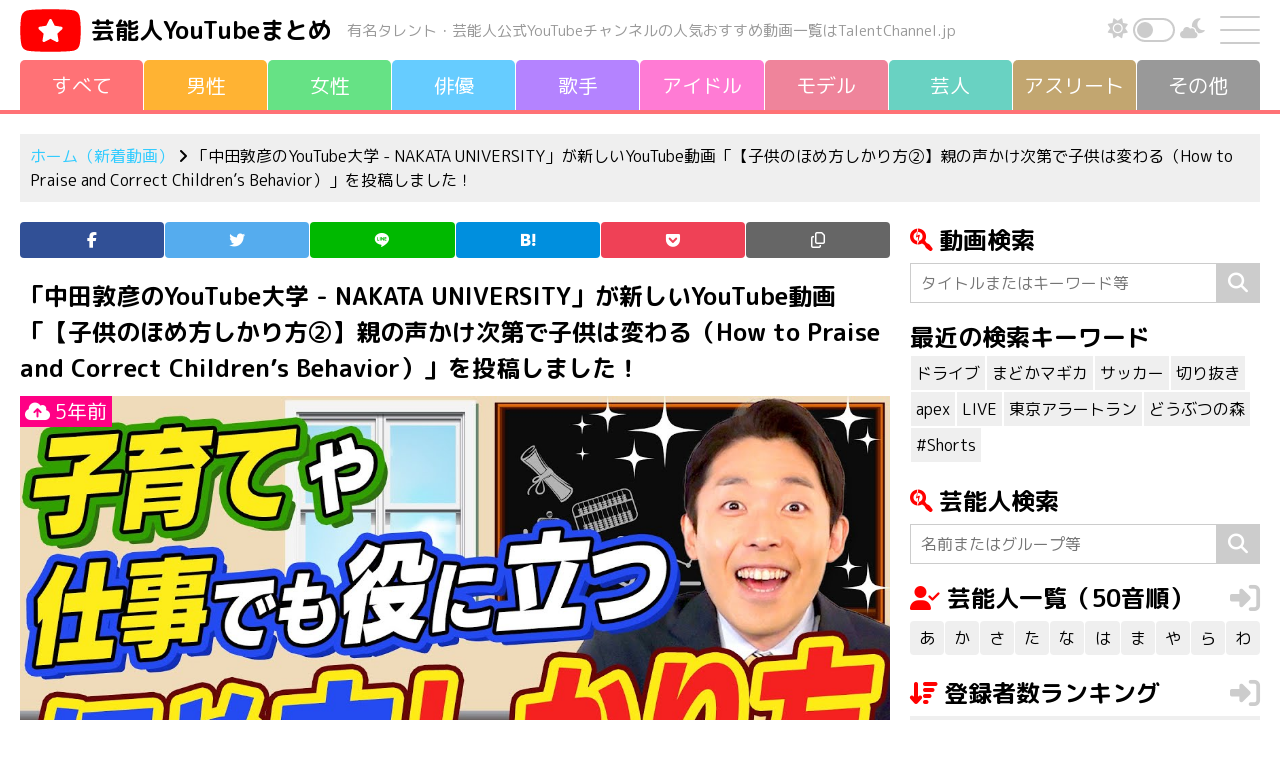

--- FILE ---
content_type: text/html; charset=UTF-8
request_url: https://talentchannel.jp/new/3422
body_size: 13167
content:
<!DOCTYPE html>
<html lang="ja">
<head>
<meta charset="UTF-8" />
<meta name="viewport" content="width=device-width, initial-scale=1, shrink-to-fit=no">
<meta name='robots' content='index, follow, max-image-preview:large, max-snippet:-1, max-video-preview:-1' />
	<style>img:is([sizes="auto" i], [sizes^="auto," i]) { contain-intrinsic-size: 3000px 1500px }</style>
	
	<!-- This site is optimized with the Yoast SEO plugin v26.3 - https://yoast.com/wordpress/plugins/seo/ -->
	<title>【子供のほめ方しかり方②】親の声かけ次第で子供は変わる（How to Praise and Correct Children&#039;s Behavior） | 芸能人YouTubeまとめ</title>
	<meta property="og:locale" content="ja_JP" />
	<meta property="og:type" content="article" />
	<meta property="og:title" content="【子供のほめ方しかり方②】親の声かけ次第で子供は変わる（How to Praise and Correct Children&#039;s Behavior） | 芸能人YouTubeまとめ" />
	<meta property="og:description" content="概要" />
	<meta property="og:url" content="https://talentchannel.jp/new/3422" />
	<meta property="og:site_name" content="芸能人YouTubeまとめ" />
	<meta property="article:modified_time" content="2021-01-14T09:00:13+00:00" />
	<meta property="og:image" content="https://talentchannel.jp/wp-content/uploads/2021/01/stmp20210114060019.jpg" />
	<meta property="og:image:width" content="1280" />
	<meta property="og:image:height" content="720" />
	<meta property="og:image:type" content="image/jpeg" />
	<meta name="twitter:card" content="summary_large_image" />
	<script type="application/ld+json" class="yoast-schema-graph">{"@context":"https://schema.org","@graph":[{"@type":"WebPage","@id":"https://talentchannel.jp/new/3422","url":"https://talentchannel.jp/new/3422","name":"【子供のほめ方しかり方②】親の声かけ次第で子供は変わる（How to Praise and Correct Children's Behavior） | 芸能人YouTubeまとめ","isPartOf":{"@id":"https://talentchannel.jp/#website"},"primaryImageOfPage":{"@id":"https://talentchannel.jp/new/3422#primaryimage"},"image":{"@id":"https://talentchannel.jp/new/3422#primaryimage"},"thumbnailUrl":"https://talentchannel.jp/wp-content/uploads/2021/01/stmp20210114060019.jpg","datePublished":"2021-01-13T10:00:13+00:00","dateModified":"2021-01-14T09:00:13+00:00","breadcrumb":{"@id":"https://talentchannel.jp/new/3422#breadcrumb"},"inLanguage":"ja","potentialAction":[{"@type":"ReadAction","target":["https://talentchannel.jp/new/3422"]}]},{"@type":"ImageObject","inLanguage":"ja","@id":"https://talentchannel.jp/new/3422#primaryimage","url":"https://talentchannel.jp/wp-content/uploads/2021/01/stmp20210114060019.jpg","contentUrl":"https://talentchannel.jp/wp-content/uploads/2021/01/stmp20210114060019.jpg","width":1280,"height":720},{"@type":"BreadcrumbList","@id":"https://talentchannel.jp/new/3422#breadcrumb","itemListElement":[{"@type":"ListItem","position":1,"name":"ホーム","item":"https://talentchannel.jp/"},{"@type":"ListItem","position":2,"name":"新着動画","item":"https://talentchannel.jp/new"},{"@type":"ListItem","position":3,"name":"【子供のほめ方しかり方②】親の声かけ次第で子供は変わる（How to Praise and Correct Children&#8217;s Behavior）"}]},{"@type":"WebSite","@id":"https://talentchannel.jp/#website","url":"https://talentchannel.jp/","name":"芸能人YouTubeまとめ","description":"","publisher":{"@id":"https://talentchannel.jp/#organization"},"potentialAction":[{"@type":"SearchAction","target":{"@type":"EntryPoint","urlTemplate":"https://talentchannel.jp/?s={search_term_string}"},"query-input":{"@type":"PropertyValueSpecification","valueRequired":true,"valueName":"search_term_string"}}],"inLanguage":"ja"},{"@type":"Organization","@id":"https://talentchannel.jp/#organization","name":"芸能人YouTubeまとめ","url":"https://talentchannel.jp/","logo":{"@type":"ImageObject","inLanguage":"ja","@id":"https://talentchannel.jp/#/schema/logo/image/","url":"https://talentchannel.jp/wp-content/uploads/2021/08/ogp-1.png","contentUrl":"https://talentchannel.jp/wp-content/uploads/2021/08/ogp-1.png","width":1200,"height":630,"caption":"芸能人YouTubeまとめ"},"image":{"@id":"https://talentchannel.jp/#/schema/logo/image/"}}]}</script>
	<!-- / Yoast SEO plugin. -->


<style id='classic-theme-styles-inline-css' type='text/css'>
/*! This file is auto-generated */
.wp-block-button__link{color:#fff;background-color:#32373c;border-radius:9999px;box-shadow:none;text-decoration:none;padding:calc(.667em + 2px) calc(1.333em + 2px);font-size:1.125em}.wp-block-file__button{background:#32373c;color:#fff;text-decoration:none}
</style>
<link rel='stylesheet' id='mediaelement-css' href='https://talentchannel.jp/wp-includes/js/mediaelement/mediaelementplayer-legacy.min.css?ver=4.2.17' type='text/css' media='all' />
<link rel='stylesheet' id='wp-mediaelement-css' href='https://talentchannel.jp/wp-includes/js/mediaelement/wp-mediaelement.min.css?ver=6.8.3' type='text/css' media='all' />
<style id='jetpack-sharing-buttons-style-inline-css' type='text/css'>
.jetpack-sharing-buttons__services-list{display:flex;flex-direction:row;flex-wrap:wrap;gap:0;list-style-type:none;margin:5px;padding:0}.jetpack-sharing-buttons__services-list.has-small-icon-size{font-size:12px}.jetpack-sharing-buttons__services-list.has-normal-icon-size{font-size:16px}.jetpack-sharing-buttons__services-list.has-large-icon-size{font-size:24px}.jetpack-sharing-buttons__services-list.has-huge-icon-size{font-size:36px}@media print{.jetpack-sharing-buttons__services-list{display:none!important}}.editor-styles-wrapper .wp-block-jetpack-sharing-buttons{gap:0;padding-inline-start:0}ul.jetpack-sharing-buttons__services-list.has-background{padding:1.25em 2.375em}
</style>
<style id='global-styles-inline-css' type='text/css'>
:root{--wp--preset--aspect-ratio--square: 1;--wp--preset--aspect-ratio--4-3: 4/3;--wp--preset--aspect-ratio--3-4: 3/4;--wp--preset--aspect-ratio--3-2: 3/2;--wp--preset--aspect-ratio--2-3: 2/3;--wp--preset--aspect-ratio--16-9: 16/9;--wp--preset--aspect-ratio--9-16: 9/16;--wp--preset--color--black: #000000;--wp--preset--color--cyan-bluish-gray: #abb8c3;--wp--preset--color--white: #ffffff;--wp--preset--color--pale-pink: #f78da7;--wp--preset--color--vivid-red: #cf2e2e;--wp--preset--color--luminous-vivid-orange: #ff6900;--wp--preset--color--luminous-vivid-amber: #fcb900;--wp--preset--color--light-green-cyan: #7bdcb5;--wp--preset--color--vivid-green-cyan: #00d084;--wp--preset--color--pale-cyan-blue: #8ed1fc;--wp--preset--color--vivid-cyan-blue: #0693e3;--wp--preset--color--vivid-purple: #9b51e0;--wp--preset--gradient--vivid-cyan-blue-to-vivid-purple: linear-gradient(135deg,rgba(6,147,227,1) 0%,rgb(155,81,224) 100%);--wp--preset--gradient--light-green-cyan-to-vivid-green-cyan: linear-gradient(135deg,rgb(122,220,180) 0%,rgb(0,208,130) 100%);--wp--preset--gradient--luminous-vivid-amber-to-luminous-vivid-orange: linear-gradient(135deg,rgba(252,185,0,1) 0%,rgba(255,105,0,1) 100%);--wp--preset--gradient--luminous-vivid-orange-to-vivid-red: linear-gradient(135deg,rgba(255,105,0,1) 0%,rgb(207,46,46) 100%);--wp--preset--gradient--very-light-gray-to-cyan-bluish-gray: linear-gradient(135deg,rgb(238,238,238) 0%,rgb(169,184,195) 100%);--wp--preset--gradient--cool-to-warm-spectrum: linear-gradient(135deg,rgb(74,234,220) 0%,rgb(151,120,209) 20%,rgb(207,42,186) 40%,rgb(238,44,130) 60%,rgb(251,105,98) 80%,rgb(254,248,76) 100%);--wp--preset--gradient--blush-light-purple: linear-gradient(135deg,rgb(255,206,236) 0%,rgb(152,150,240) 100%);--wp--preset--gradient--blush-bordeaux: linear-gradient(135deg,rgb(254,205,165) 0%,rgb(254,45,45) 50%,rgb(107,0,62) 100%);--wp--preset--gradient--luminous-dusk: linear-gradient(135deg,rgb(255,203,112) 0%,rgb(199,81,192) 50%,rgb(65,88,208) 100%);--wp--preset--gradient--pale-ocean: linear-gradient(135deg,rgb(255,245,203) 0%,rgb(182,227,212) 50%,rgb(51,167,181) 100%);--wp--preset--gradient--electric-grass: linear-gradient(135deg,rgb(202,248,128) 0%,rgb(113,206,126) 100%);--wp--preset--gradient--midnight: linear-gradient(135deg,rgb(2,3,129) 0%,rgb(40,116,252) 100%);--wp--preset--font-size--small: 13px;--wp--preset--font-size--medium: 20px;--wp--preset--font-size--large: 36px;--wp--preset--font-size--x-large: 42px;--wp--preset--spacing--20: 0.44rem;--wp--preset--spacing--30: 0.67rem;--wp--preset--spacing--40: 1rem;--wp--preset--spacing--50: 1.5rem;--wp--preset--spacing--60: 2.25rem;--wp--preset--spacing--70: 3.38rem;--wp--preset--spacing--80: 5.06rem;--wp--preset--shadow--natural: 6px 6px 9px rgba(0, 0, 0, 0.2);--wp--preset--shadow--deep: 12px 12px 50px rgba(0, 0, 0, 0.4);--wp--preset--shadow--sharp: 6px 6px 0px rgba(0, 0, 0, 0.2);--wp--preset--shadow--outlined: 6px 6px 0px -3px rgba(255, 255, 255, 1), 6px 6px rgba(0, 0, 0, 1);--wp--preset--shadow--crisp: 6px 6px 0px rgba(0, 0, 0, 1);}:where(.is-layout-flex){gap: 0.5em;}:where(.is-layout-grid){gap: 0.5em;}body .is-layout-flex{display: flex;}.is-layout-flex{flex-wrap: wrap;align-items: center;}.is-layout-flex > :is(*, div){margin: 0;}body .is-layout-grid{display: grid;}.is-layout-grid > :is(*, div){margin: 0;}:where(.wp-block-columns.is-layout-flex){gap: 2em;}:where(.wp-block-columns.is-layout-grid){gap: 2em;}:where(.wp-block-post-template.is-layout-flex){gap: 1.25em;}:where(.wp-block-post-template.is-layout-grid){gap: 1.25em;}.has-black-color{color: var(--wp--preset--color--black) !important;}.has-cyan-bluish-gray-color{color: var(--wp--preset--color--cyan-bluish-gray) !important;}.has-white-color{color: var(--wp--preset--color--white) !important;}.has-pale-pink-color{color: var(--wp--preset--color--pale-pink) !important;}.has-vivid-red-color{color: var(--wp--preset--color--vivid-red) !important;}.has-luminous-vivid-orange-color{color: var(--wp--preset--color--luminous-vivid-orange) !important;}.has-luminous-vivid-amber-color{color: var(--wp--preset--color--luminous-vivid-amber) !important;}.has-light-green-cyan-color{color: var(--wp--preset--color--light-green-cyan) !important;}.has-vivid-green-cyan-color{color: var(--wp--preset--color--vivid-green-cyan) !important;}.has-pale-cyan-blue-color{color: var(--wp--preset--color--pale-cyan-blue) !important;}.has-vivid-cyan-blue-color{color: var(--wp--preset--color--vivid-cyan-blue) !important;}.has-vivid-purple-color{color: var(--wp--preset--color--vivid-purple) !important;}.has-black-background-color{background-color: var(--wp--preset--color--black) !important;}.has-cyan-bluish-gray-background-color{background-color: var(--wp--preset--color--cyan-bluish-gray) !important;}.has-white-background-color{background-color: var(--wp--preset--color--white) !important;}.has-pale-pink-background-color{background-color: var(--wp--preset--color--pale-pink) !important;}.has-vivid-red-background-color{background-color: var(--wp--preset--color--vivid-red) !important;}.has-luminous-vivid-orange-background-color{background-color: var(--wp--preset--color--luminous-vivid-orange) !important;}.has-luminous-vivid-amber-background-color{background-color: var(--wp--preset--color--luminous-vivid-amber) !important;}.has-light-green-cyan-background-color{background-color: var(--wp--preset--color--light-green-cyan) !important;}.has-vivid-green-cyan-background-color{background-color: var(--wp--preset--color--vivid-green-cyan) !important;}.has-pale-cyan-blue-background-color{background-color: var(--wp--preset--color--pale-cyan-blue) !important;}.has-vivid-cyan-blue-background-color{background-color: var(--wp--preset--color--vivid-cyan-blue) !important;}.has-vivid-purple-background-color{background-color: var(--wp--preset--color--vivid-purple) !important;}.has-black-border-color{border-color: var(--wp--preset--color--black) !important;}.has-cyan-bluish-gray-border-color{border-color: var(--wp--preset--color--cyan-bluish-gray) !important;}.has-white-border-color{border-color: var(--wp--preset--color--white) !important;}.has-pale-pink-border-color{border-color: var(--wp--preset--color--pale-pink) !important;}.has-vivid-red-border-color{border-color: var(--wp--preset--color--vivid-red) !important;}.has-luminous-vivid-orange-border-color{border-color: var(--wp--preset--color--luminous-vivid-orange) !important;}.has-luminous-vivid-amber-border-color{border-color: var(--wp--preset--color--luminous-vivid-amber) !important;}.has-light-green-cyan-border-color{border-color: var(--wp--preset--color--light-green-cyan) !important;}.has-vivid-green-cyan-border-color{border-color: var(--wp--preset--color--vivid-green-cyan) !important;}.has-pale-cyan-blue-border-color{border-color: var(--wp--preset--color--pale-cyan-blue) !important;}.has-vivid-cyan-blue-border-color{border-color: var(--wp--preset--color--vivid-cyan-blue) !important;}.has-vivid-purple-border-color{border-color: var(--wp--preset--color--vivid-purple) !important;}.has-vivid-cyan-blue-to-vivid-purple-gradient-background{background: var(--wp--preset--gradient--vivid-cyan-blue-to-vivid-purple) !important;}.has-light-green-cyan-to-vivid-green-cyan-gradient-background{background: var(--wp--preset--gradient--light-green-cyan-to-vivid-green-cyan) !important;}.has-luminous-vivid-amber-to-luminous-vivid-orange-gradient-background{background: var(--wp--preset--gradient--luminous-vivid-amber-to-luminous-vivid-orange) !important;}.has-luminous-vivid-orange-to-vivid-red-gradient-background{background: var(--wp--preset--gradient--luminous-vivid-orange-to-vivid-red) !important;}.has-very-light-gray-to-cyan-bluish-gray-gradient-background{background: var(--wp--preset--gradient--very-light-gray-to-cyan-bluish-gray) !important;}.has-cool-to-warm-spectrum-gradient-background{background: var(--wp--preset--gradient--cool-to-warm-spectrum) !important;}.has-blush-light-purple-gradient-background{background: var(--wp--preset--gradient--blush-light-purple) !important;}.has-blush-bordeaux-gradient-background{background: var(--wp--preset--gradient--blush-bordeaux) !important;}.has-luminous-dusk-gradient-background{background: var(--wp--preset--gradient--luminous-dusk) !important;}.has-pale-ocean-gradient-background{background: var(--wp--preset--gradient--pale-ocean) !important;}.has-electric-grass-gradient-background{background: var(--wp--preset--gradient--electric-grass) !important;}.has-midnight-gradient-background{background: var(--wp--preset--gradient--midnight) !important;}.has-small-font-size{font-size: var(--wp--preset--font-size--small) !important;}.has-medium-font-size{font-size: var(--wp--preset--font-size--medium) !important;}.has-large-font-size{font-size: var(--wp--preset--font-size--large) !important;}.has-x-large-font-size{font-size: var(--wp--preset--font-size--x-large) !important;}
:where(.wp-block-post-template.is-layout-flex){gap: 1.25em;}:where(.wp-block-post-template.is-layout-grid){gap: 1.25em;}
:where(.wp-block-columns.is-layout-flex){gap: 2em;}:where(.wp-block-columns.is-layout-grid){gap: 2em;}
:root :where(.wp-block-pullquote){font-size: 1.5em;line-height: 1.6;}
</style>
<link rel='stylesheet' id='contact-form-7-css' href='https://talentchannel.jp/wp-content/plugins/contact-form-7/includes/css/styles.css?ver=6.1.3' type='text/css' media='all' />
<link rel='stylesheet' id='blankslate-style-css' href='https://talentchannel.jp/wp-content/themes/talentchannel/style.css?ver=6.8.3' type='text/css' media='all' />
<meta property="og:title" content="【子供のほめ方しかり方②】親の声かけ次第で子供は変わる（How to Praise and Correct Children&#039;s Behavior）" />
<meta property="og:description" content="" />
<meta property="og:type" content="article" />
<meta property="og:url" content="https://talentchannel.jp/new/3422" />
<meta property="og:image" content="https://talentchannel.jp/wp-content/uploads/2021/01/stmp20210114060019-300x169.jpg" />
<meta property="og:image:width" content="300" />
<meta property="og:image:height" content="169" />
<meta property="og:image:alt" content="" />
<meta property="og:site_name" content="芸能人YouTubeまとめ" />
<meta name="twitter:card" content="summary" />
<meta name="twitter:site" content="@talencha" />
	<style>img#wpstats{display:none}</style>
		<link rel="llms-sitemap" href="https://talentchannel.jp/llms.txt" />
<link rel="icon" href="https://talentchannel.jp/wp-content/uploads/2021/08/cropped-icon-1-32x32.png" sizes="32x32" />
<link rel="icon" href="https://talentchannel.jp/wp-content/uploads/2021/08/cropped-icon-1-192x192.png" sizes="192x192" />
<link rel="apple-touch-icon" href="https://talentchannel.jp/wp-content/uploads/2021/08/cropped-icon-1-180x180.png" />
<meta name="msapplication-TileImage" content="https://talentchannel.jp/wp-content/uploads/2021/08/cropped-icon-1-270x270.png" />
<meta name="keywords" content="中田敦彦（オリエンタルラジオ）, 芸人, YouTube, 親着, 動画, 芸能人, タレント">
<meta name="apple-mobile-web-app-title" content="TalentChannel">
<link rel="canonical" href="https://talentchannel.jp/new/3422" />
<link rel="amphtml" href="https://talentchannel.jp/new/3422?amp=1" />
<link rel="stylesheet" href="https://cdn.jsdelivr.net/npm/bootstrap@4.6.0/dist/css/bootstrap.min.css" integrity="sha384-B0vP5xmATw1+K9KRQjQERJvTumQW0nPEzvF6L/Z6nronJ3oUOFUFpCjEUQouq2+l" crossorigin="anonymous">
<link rel="stylesheet" href="https://talentchannel.jp/wp-content/themes/talentchannel/css/style.css?20260121-091446">
<link rel="preconnect" href="https://fonts.gstatic.com">
<link href="https://fonts.googleapis.com/css2?family=M+PLUS+Rounded+1c:wght@400;700&display=swap" rel="stylesheet">
<script src="https://kit.fontawesome.com/f3a049c324.js" crossorigin="anonymous"></script>
<link rel="preload" as="font" type="font/woff" href="https://talentchannel.jp/wp-content/themes/talentchannel/fonts/icomoon.ttf" crossorigin>
<script async src="https://www.googletagmanager.com/gtag/js?id=UA-186721643-1"></script><script>window.dataLayer = window.dataLayer || []; function gtag(){dataLayer.push(arguments);} gtag('js', new Date()); gtag('config', 'UA-186721643-1');</script>
<script type="text/javascript" src="https://spdeliver.i-mobile.co.jp/script/adsnativepc.js?20101001"></script>
<script type="text/javascript">IMobile.Native.PC.showAds({pid: "74735",asid: "1732067"});</script>
</head>
<body class="wp-singular new-template-default single single-new postid-3422 wp-theme-talentchannel">
<!--[if lt IE 9]>
<p class="browserupgrade">You are using an <strong>outdated</strong> browser. Please <a href="https://browsehappy.com/">upgrade your browser</a> to improve your experience.</p>
<![endif]-->
<div id="container">
<div id="wrapperV">
<header>
<div class="header">
<div class="header-left">
<img src="https://talentchannel.jp/wp-content/themes/talentchannel/img/logo.svg" class="logo" alt="">
<p class="site-name"><a href="https://talentchannel.jp" title="芸能人YouTubeまとめ" rel="home">芸能人<br class="inline-280">YouTubeまとめ</a></p><p class="site-name-sub">有名タレント・芸能人公式YouTubeチャンネルの<br class="inline-1000">人気おすすめ動画一覧はTalentChannel.jp</p>
</div><!-- header-left -->
<div class="header-right">
<div class="darkBtn">
<p><i class="fas fa-sun"></i></p>
<div class="switchArea">
<input type="checkbox" id="btn-mode" name="check">
<label for="btn-mode"><span></span></label>
<div id="swImg"></div>
</div>
<p><i class="fas fa-cloud-moon"></i></p>
</div>
<div id="drawer">
<input id="drawer-checkbox" type="checkbox">
<label id="drawer-icon" for="drawer-checkbox"><span></span></label>
<label id="drawer-close" for="drawer-checkbox"></label>
<div id="drawer-content">
<nav class="drawer">
<ul class="margin-bottom-20">
<li><a href="https://talentchannel.jp" title="新着動画（すべて）" rel="home">新着動画（すべて）</a>
<ul>
<li><a href="https://talentchannel.jp/new/gender/male/" title="男性">男性</a></li>
<li><a href="https://talentchannel.jp/new/gender/female/" title="女性">女性</a></li>
<li><a href="https://talentchannel.jp/new/talent/actor/" title="俳優">俳優</a></li>
<li><a href="https://talentchannel.jp/new/talent/musician/" title="歌手">歌手</a></li>
<li><a href="https://talentchannel.jp/new/talent/idol/" title="アイドル">アイドル</a></li>
<li><a href="https://talentchannel.jp/new/talent/model/" title="モデル">モデル</a></li>
<li><a href="https://talentchannel.jp/new/talent/comedian/" title="芸人">芸人</a></li>
<li><a href="https://talentchannel.jp/new/talent/athlete/" title="アスリート">アスリート</a></li>
<li><a href="https://talentchannel.jp/new/talent/other/" title="その他">その他</a></li>
</ul>
</li>
<li><a href="https://talentchannel.jp/akasatana/" title="芸能人一覧（50音順）">芸能人一覧（50音順）</a>
<ul>
<li><a href="https://talentchannel.jp/akasatana/a/" title="あ行">あ</a></li>
<li><a href="https://talentchannel.jp/akasatana/ka/" title="か行">か</a></li>
<li><a href="https://talentchannel.jp/akasatana/sa/" title="さ行">さ</a></li>
<li><a href="https://talentchannel.jp/akasatana/ta/" title="た行">た</a></li>
<li><a href="https://talentchannel.jp/akasatana/na/" title="な行">な</a></li>
<li><a href="https://talentchannel.jp/akasatana/ha/" title="は行">は</a></li>
<li><a href="https://talentchannel.jp/akasatana/ma/" title="ま行">ま</a></li>
<li><a href="https://talentchannel.jp/akasatana/ya/" title="や行">や</a></li>
<li><a href="https://talentchannel.jp/akasatana/ra/" title="ら行">ら</a></li>
<li><a href="https://talentchannel.jp/akasatana/wa/" title="わ行">わ</a></li>
</ul>
</li>
<li><a href="https://talentchannel.jp/ranking/" title="登録者数ランキング一覧">登録者数ランキング一覧</a>
<ul>
<li><a href="https://talentchannel.jp/ranking?sort=increase" title="上昇率順一覧">上昇率順一覧</a></li>
<li><a href="https://talentchannel.jp/ranking?sort=launch" title="公開日順一覧">公開日順一覧</a></li>
</ul>
</li>
<li><a href="https://talentchannel.jp/youtube/" title="YouTube動画情報一覧">YouTube動画情報一覧</a></li>
<li><a href="https://talentchannel.jp/privacy/" title="プライバシーポリシー">プライバシーポリシー</a></li>
<li><a href="https://talentchannel.jp/contact/" title="お問い合わせ">お問い合わせ</a></li>
</ul>
<label for="drawer-checkbox" class="drawer-btn">閉じる</label>
</nav>
</div>
</div><!-- drawer -->
</div><!-- header-right -->
</div><!-- header -->
<div id="navigation">
<nav><ul><li><a href="https://talentchannel.jp" title="すべて" rel="home"><span>すべて</span></a></li><li><a href="https://talentchannel.jp/new/gender/male/" title="男性"><span>男性</span></a></li><li><a href="https://talentchannel.jp/new/gender/female/" title="女性"><span>女性</span></a></li><li><a href="https://talentchannel.jp/new/talent/actor/" title="俳優"><span>俳優</span></a></li><li><a href="https://talentchannel.jp/new/talent/musician/" title="歌手"><span>歌手</span></a></li><li><a href="https://talentchannel.jp/new/talent/idol/" title="アイドル"><span>アイドル</span></a></li><li><a href="https://talentchannel.jp/new/talent/model/" title="モデル"><span>モデル</span></a></li><li><a href="https://talentchannel.jp/new/talent/comedian/" title="芸人"><span>芸人</span></a></li><li><a href="https://talentchannel.jp/new/talent/athlete/" title="アスリート"><span>アスリ<span>ー</span>ト</span></a></li><li><a href="https://talentchannel.jp/new/talent/other/" title="その他"><span>その他</span></a></li></ul></nav></div><!-- navigation -->
</header><div class="line-color bg-ff7276"></div>

<aside id="headbar" class="width1200">
<div class="bread-crumb">
<p><a href="https://talentchannel.jp" title="ホーム（新着動画）" rel="home">ホーム（新着動画）</a>&nbsp;<i class="fa fa-angle-right"></i>&nbsp;「中田敦彦のYouTube大学 - NAKATA UNIVERSITY」が新しいYouTube動画「【子供のほめ方しかり方②】親の声かけ次第で子供は変わる（How to Praise and Correct Children&#8217;s Behavior）」を投稿しました！</p>
</div><!-- bread-crumb --></aside><!-- headbar -->


<div id="wrapperH" class="clearfix">
<main id="content">
<aside>
<ul class="icon"><li class="icon-facebook"><a href="//www.facebook.com/sharer.php?src=bm&u=https%3A%2F%2Ftalentchannel.jp%2Fnew%2F3422&t=%E3%80%90%E5%AD%90%E4%BE%9B%E3%81%AE%E3%81%BB%E3%82%81%E6%96%B9%E3%81%97%E3%81%8B%E3%82%8A%E6%96%B9%E2%91%A1%E3%80%91%E8%A6%AA%E3%81%AE%E5%A3%B0%E3%81%8B%E3%81%91%E6%AC%A1%E7%AC%AC%E3%81%A7%E5%AD%90%E4%BE%9B%E3%81%AF%E5%A4%89%E3%82%8F%E3%82%8B%EF%BC%88How+to+Praise+and+Correct+Children%26%238217%3Bs+Behavior%EF%BC%89｜芸能人YouTubeまとめ" onclick="javascript:window.open(this.href, '', 'menubar=no,toolbar=no,resizable=yes,scrollbars=yes,height=300,width=600');return false;" rel="noopener noreferrer" title="Facebook"><span></span></a></li><li class="icon-twitter"><a href="//twitter.com/intent/tweet?url=https%3A%2F%2Ftalentchannel.jp%2Fnew%2F3422&text=%E3%80%90%E5%AD%90%E4%BE%9B%E3%81%AE%E3%81%BB%E3%82%81%E6%96%B9%E3%81%97%E3%81%8B%E3%82%8A%E6%96%B9%E2%91%A1%E3%80%91%E8%A6%AA%E3%81%AE%E5%A3%B0%E3%81%8B%E3%81%91%E6%AC%A1%E7%AC%AC%E3%81%A7%E5%AD%90%E4%BE%9B%E3%81%AF%E5%A4%89%E3%82%8F%E3%82%8B%EF%BC%88How+to+Praise+and+Correct+Children%26%238217%3Bs+Behavior%EF%BC%89｜芸能人YouTubeまとめ&tw_p=tweetbutton" onclick="javascript:window.open(this.href, '', 'menubar=no,toolbar=no,resizable=yes,scrollbars=yes,height=300,width=600');return false;" rel="noopener noreferrer" title="Twitter"><span></span></a></li><li class="icon-line"><a href="//social-plugins.line.me/lineit/share?url=https%3A%2F%2Ftalentchannel.jp%2Fnew%2F3422" onclick="javascript:window.open(this.href, '', 'menubar=no,toolbar=no,resizable=yes,scrollbars=yes,height=600,width=500');return false;" rel="noopener noreferrer" title="Line"><span></span></a></li><li class="icon-hatena"><a href="//b.hatena.ne.jp/entry/https%3A%2F%2Ftalentchannel.jp%2Fnew%2F3422" onclick="javascript:window.open(this.href, '', 'menubar=no,toolbar=no,resizable=yes,scrollbars=yes,height=400,width=510');return false;" rel="noopener noreferrer" title="はてなブックマーク"><span></span></a></li><li class="icon-pocket"><a href="//getpocket.com/edit?url=https%3A%2F%2Ftalentchannel.jp%2Fnew%2F3422" onclick="javascript:window.open(this.href, '', 'menubar=no,toolbar=no,resizable=yes,scrollbars=yes,height=600,width=500');return false;" rel="noopener noreferrer" title="Pocket"><span></span></a></li><li class="icon-copy"><a onclick="clipURL()" title="URLをコピー"><span></span></a></li></ul>
</aside><article>
<section>
<div class="stream-article">
<h1 class="margin-bottom-10">「中田敦彦のYouTube大学 - NAKATA UNIVERSITY」が新しいYouTube動画「【子供のほめ方しかり方②】親の声かけ次第で子供は変わる（How to Praise and Correct Children&#8217;s Behavior）」を投稿しました！</h1>
<div class="stream-youtube-img">
<img width="1280" height="720" src="https://talentchannel.jp/wp-content/uploads/2021/01/stmp20210114060019.jpg" class="attachment-full size-full wp-post-image" alt="【子供のほめ方しかり方②】親の声かけ次第で子供は変わる（How to Praise and Correct Children&#8217;s Behavior）" decoding="async" fetchpriority="high" srcset="https://talentchannel.jp/wp-content/uploads/2021/01/stmp20210114060019.jpg 1280w, https://talentchannel.jp/wp-content/uploads/2021/01/stmp20210114060019-300x169.jpg 300w, https://talentchannel.jp/wp-content/uploads/2021/01/stmp20210114060019-1024x576.jpg 1024w" sizes="(max-width: 1280px) 100vw, 1280px" /><time datetime="2021-01-13T10:00:13+09:00"><i class="fas fa-cloud-upload-alt"></i>&nbsp;5年前</time>
</div><!-- stream-youtube-img -->
<p class="margin-bottom-20"><a href="/ranking/76">中田敦彦（オリエンタルラジオ）</a>の運営するYouTubeチャンネル「中田敦彦のYouTube大学 - NAKATA UNIVERSITY」が新しい動画「【子供のほめ方しかり方②】親の声かけ次第で子供は変わる（How to Praise and Correct Children&#8217;s Behavior）」を投稿しました！</p>
<p>「中田敦彦のYouTube大学 - NAKATA UNIVERSITY」はチャンネル登録者数 3,410,000人の人気YouTubeチャンネル。</p><p class="margin-bottom-10"><i class="fas fa-sort-amount-up"></i>&nbsp;芸能人YouTubeチャンネル<a href="https://talentchannel.jp/ranking/" title="登録者数ランキング">登録者数ランキング</a>第1位です。</p>

<ul class="list-dot margin-bottom-30">
<li><a href="/ranking/" title="登録者数ランキング一覧">登録者数ランキング一覧</a></li>
<li><a href="/ranking?sort=increase" title="上昇率順一覧">上昇率順一覧</a></li>
<li><a href="/ranking?sort=launch" title="公開日順一覧">公開日順一覧</a></li>
</ul>

<h2>【子供のほめ方しかり方②】親の声かけ次第で子供は変わる（How to Praise and Correct Children&#8217;s Behavior）</h2>
<p class="margin-bottom-10">
<i class="fab fa-youtube"></i>&nbsp;中田敦彦のYouTube大学 - NAKATA UNIVERSITY&nbsp;&nbsp;<i class="fas fa-user-check"></i>&nbsp;中田敦彦（オリエンタルラジオ）&nbsp;&nbsp;<i class="fas fa-tags"></i> 
</p>

<div class="articleVideo">
<iframe width="560" height="315" src="https://www.youtube.com/embed/kXDkGWszDGc" frameborder="0" allow="accelerometer; autoplay; clipboard-write; encrypted-media; gyroscope; picture-in-picture" allowfullscreen></iframe>
</div>
   
<p>毎日更新しています！<br>日付別に投稿された有名タレント・芸能人公式YouTubeチャンネルのオススメ新着動画の一覧はYouTube動画情報の記事をチェックしてください。</p>
<p class="margin-bottom-30"><a href="https://talentchannel.jp/youtube/" title="YouTube動画情報はこちら！">YouTube動画情報はこちらをチェック！&nbsp;<i class="fas fa-sign-in-alt"></i></a></p>

<p class="margin-bottom-30">出典：<a href="https://www.youtube.com/channel/UCFo4kqllbcQ4nV83WCyraiw" title="中田敦彦のYouTube大学 - NAKATA UNIVERSITY" rel="noopener noreferrer" target="_blank"><cite>中田敦彦のYouTube大学 - NAKATA UNIVERSITY</cite> <i class="fas fa-external-link-alt"></i></a></p>
</div><!-- stream- article -->
</section>
</article>

<div class="uz-talentchannel_pc uz-ny margin-bottom-30"></div>
<script async type="text/javascript" src="https://speee-ad.akamaized.net/tag/talentchannel_pc/js/outer-frame.min.js" charset="utf-8"></script>

<p class="text-center margin-bottom-10">＼この記事が気に入ったらシェア！／</p>
<aside>
<ul class="icon"><li class="icon-facebook"><a href="//www.facebook.com/sharer.php?src=bm&u=https%3A%2F%2Ftalentchannel.jp%2Fnew%2F3422&t=%E3%80%90%E5%AD%90%E4%BE%9B%E3%81%AE%E3%81%BB%E3%82%81%E6%96%B9%E3%81%97%E3%81%8B%E3%82%8A%E6%96%B9%E2%91%A1%E3%80%91%E8%A6%AA%E3%81%AE%E5%A3%B0%E3%81%8B%E3%81%91%E6%AC%A1%E7%AC%AC%E3%81%A7%E5%AD%90%E4%BE%9B%E3%81%AF%E5%A4%89%E3%82%8F%E3%82%8B%EF%BC%88How+to+Praise+and+Correct+Children%26%238217%3Bs+Behavior%EF%BC%89｜芸能人YouTubeまとめ" onclick="javascript:window.open(this.href, '', 'menubar=no,toolbar=no,resizable=yes,scrollbars=yes,height=300,width=600');return false;" rel="noopener noreferrer" title="Facebook"><span></span></a></li><li class="icon-twitter"><a href="//twitter.com/intent/tweet?url=https%3A%2F%2Ftalentchannel.jp%2Fnew%2F3422&text=%E3%80%90%E5%AD%90%E4%BE%9B%E3%81%AE%E3%81%BB%E3%82%81%E6%96%B9%E3%81%97%E3%81%8B%E3%82%8A%E6%96%B9%E2%91%A1%E3%80%91%E8%A6%AA%E3%81%AE%E5%A3%B0%E3%81%8B%E3%81%91%E6%AC%A1%E7%AC%AC%E3%81%A7%E5%AD%90%E4%BE%9B%E3%81%AF%E5%A4%89%E3%82%8F%E3%82%8B%EF%BC%88How+to+Praise+and+Correct+Children%26%238217%3Bs+Behavior%EF%BC%89｜芸能人YouTubeまとめ&tw_p=tweetbutton" onclick="javascript:window.open(this.href, '', 'menubar=no,toolbar=no,resizable=yes,scrollbars=yes,height=300,width=600');return false;" rel="noopener noreferrer" title="Twitter"><span></span></a></li><li class="icon-line"><a href="//social-plugins.line.me/lineit/share?url=https%3A%2F%2Ftalentchannel.jp%2Fnew%2F3422" onclick="javascript:window.open(this.href, '', 'menubar=no,toolbar=no,resizable=yes,scrollbars=yes,height=600,width=500');return false;" rel="noopener noreferrer" title="Line"><span></span></a></li><li class="icon-hatena"><a href="//b.hatena.ne.jp/entry/https%3A%2F%2Ftalentchannel.jp%2Fnew%2F3422" onclick="javascript:window.open(this.href, '', 'menubar=no,toolbar=no,resizable=yes,scrollbars=yes,height=400,width=510');return false;" rel="noopener noreferrer" title="はてなブックマーク"><span></span></a></li><li class="icon-pocket"><a href="//getpocket.com/edit?url=https%3A%2F%2Ftalentchannel.jp%2Fnew%2F3422" onclick="javascript:window.open(this.href, '', 'menubar=no,toolbar=no,resizable=yes,scrollbars=yes,height=600,width=500');return false;" rel="noopener noreferrer" title="Pocket"><span></span></a></li><li class="icon-copy"><a onclick="clipURL()" title="URLをコピー"><span></span></a></li></ul>
</aside><nav id="nav-below">
<div class="post clearfix">

<a href="https://talentchannel.jp/new/3237" rel="prev" title="【アナタが雑誌の表紙を決めて下さい&#x2665;︎】うん、ほんとに決めて。笑">
<div class="post-prev">
<div class="post-prev-thum">
<img width="300" height="169" src="https://talentchannel.jp/wp-content/uploads/2021/01/stmp20210114030006-300x169.jpg" class="attachment-medium size-medium wp-post-image" alt="" decoding="async" loading="lazy" srcset="https://talentchannel.jp/wp-content/uploads/2021/01/stmp20210114030006-300x169.jpg 300w, https://talentchannel.jp/wp-content/uploads/2021/01/stmp20210114030006-1024x576.jpg 1024w, https://talentchannel.jp/wp-content/uploads/2021/01/stmp20210114030006.jpg 1280w" sizes="auto, (max-width: 300px) 100vw, 300px" /></div><!-- post-thum -->
<div class="post-info">
<p>【アナタが雑誌の表紙を決めて下さい&#x2665;︎】うん、ほんとに決めて。笑</p>
</div><!-- post-info -->
<p class="post-TR"><i class="fas fa-arrow-circle-right"></i></p>
</div><!-- post-prev -->
</a>

<a href="https://talentchannel.jp/new/3247" rel="next" title="【緊急】元事務所から名指しでプレスリリースを出されたので動画を撮りました">
<div class="post-next">
<div class="post-next-thum">
<img width="300" height="169" src="https://talentchannel.jp/wp-content/uploads/2021/01/stmp20210114030130-300x169.jpg" class="attachment-medium size-medium wp-post-image" alt="" decoding="async" loading="lazy" srcset="https://talentchannel.jp/wp-content/uploads/2021/01/stmp20210114030130-300x169.jpg 300w, https://talentchannel.jp/wp-content/uploads/2021/01/stmp20210114030130-1024x576.jpg 1024w, https://talentchannel.jp/wp-content/uploads/2021/01/stmp20210114030130.jpg 1280w" sizes="auto, (max-width: 300px) 100vw, 300px" /></div><!-- post-thum -->
<div class="post-info">
<p>【緊急】元事務所から名指しでプレスリリースを出されたので動画を撮りました</p>
</div><!-- post-info -->
<p class="post-TL"><i class="fas fa-arrow-circle-left"></i></p>
</div><!-- post-next -->
</a>

</div><!-- post -->
</nav>
</main>
<aside id="sidebar">
<div class="searched margin-bottom-20">
<div class="searched-title">
<h3>動画検索</h3>
</div><!-- searched-title -->
<form method="get" class="search-form" action="https://talentchannel.jp/">
<input type="search" placeholder="タイトルまたはキーワード等" name="s" class="search-form-field" value="" />
<input type="hidden" name="post_type" value="new">
<input type="submit" value="&#xf002;" alt="検索" title="検索" class="search-form-submit">
</form>
<h2>最近の検索キーワード</h2>
<ul>
<li><a href="/?s=ドライブ&post_type=new" title="ドライブ">ドライブ</a></li><li><a href="/?s=まどかマギカ&post_type=new" title="まどかマギカ">まどかマギカ</a></li><li><a href="/?s=サッカー&post_type=new" title="サッカー">サッカー</a></li><li><a href="/?s=切り抜き&post_type=new" title="切り抜き">切り抜き</a></li><li><a href="/?s=apex&post_type=new" title="apex">apex</a></li><li><a href="/?s=LIVE&post_type=new" title="LIVE">LIVE</a></li><li><a href="/?s=東京アラートラン&post_type=new" title="東京アラートラン">東京アラートラン</a></li><li><a href="/?s=どうぶつの森&post_type=new" title="どうぶつの森">どうぶつの森</a></li><li class="shorts"><a href="https://talentchannel.jp?s=%23Shorts&post_type=new" title="#Shorts">#Shorts</a></li>
</ul>
</div><!-- searched -->
<div class="searched-title" id="talent-search">
<h3>芸能人検索</h3>
</div><!-- searched-title -->
<form method="get" class="search-form" action="https://talentchannel.jp/">
<input type="search" placeholder="名前またはグループ等" name="s" class="search-form-field" value="" />
<input type="hidden" name="post_type" value="ranking">
<input type="submit" value="&#xf002;" alt="検索" title="検索" class="search-form-submit">
</form>
<div class="talent margin-bottom-20">
<div class="talent-title">
<a href="https://talentchannel.jp/akasatana/" title="芸能人一覧（50音順）"><h3>芸能人一覧（50音順）</h3><i class="fas fa-sign-in-alt"></i></a>
</div><!-- talent-title -->
<nav class="akasatana"><ul><li><a href="https://talentchannel.jp/akasatana/a/" title="あ行" ><span>あ</span></a></li><li><a href="https://talentchannel.jp/akasatana/ka/" title="か行" ><span>か</span></a></li><li><a href="https://talentchannel.jp/akasatana/sa/" title="さ行" ><span>さ</span></a></li><li><a href="https://talentchannel.jp/akasatana/ta/" title="た行" ><span>た</span></a></li><li><a href="https://talentchannel.jp/akasatana/na/" title="な行" ><span>な</span></a></li><li><a href="https://talentchannel.jp/akasatana/ha/" title="は行" ><span>は</span></a></li><li><a href="https://talentchannel.jp/akasatana/ma/" title="ま行" ><span>ま</span></a></li><li><a href="https://talentchannel.jp/akasatana/ya/" title="や行" ><span>や</span></a></li><li><a href="https://talentchannel.jp/akasatana/ra/" title="ら行" ><span>ら</span></a></li><li><a href="https://talentchannel.jp/akasatana/wa/" title="わ行" ><span>わ</span></a></li></ul></nav></div><!-- talent -->
<div class="ranking margin-bottom-20">
<div class="ranking-title">
<a href="https://talentchannel.jp/ranking/" title="登録者数ランキング一覧"><h3>登録者数ランキング</h3><i class="fas fa-sign-in-alt"></i></a>
</div><!-- ranking-title -->
<div class="ranking-threads">
<div class="ranking-thread">
<a href="https://talentchannel.jp/ranking/76" title="中田敦彦のYouTube大学 - NAKATA UNIVERSITY" rel="bookmark">
<div class="ranking-img"><img src="https://yt3.ggpht.com/1o4KhOJ94ei8FiuPS-DHE9qqgRyx1pnydnG46vI4W8IOwQP7EV5aVWiSQfDlKrKKdNFUWAIJHuM=s88-c-k-c0x00ffffff-no-rj" alt="">
<p>1</p></div><!-- ranking-img -->
<p class="ranking-channel-name">中田敦彦のYouTube大学 - NAKATA UNIVERSITY<br>
<span><span>登録者数 </span>5,500,000人</span></p></a></div><!-- ranking-thread --><div class="ranking-thread">
<a href="https://talentchannel.jp/ranking/31316" title="Yuka Kinoshita木下ゆうか" rel="bookmark">
<div class="ranking-img"><img src="https://yt3.ggpht.com/ytc/AIdro_mg49IHft28Ypk1xmpHoSVp74syohB6ypiVt7yI-BlSjpU=s88-c-k-c0x00ffffff-no-rj" alt="">
<p>2</p></div><!-- ranking-img -->
<p class="ranking-channel-name">Yuka Kinoshita木下ゆうか<br>
<span><span>登録者数 </span>5,180,000人</span></p></a></div><!-- ranking-thread --><div class="ranking-thread">
<a href="https://talentchannel.jp/ranking/78" title="エガちゃんねる EGA-CHANNEL" rel="bookmark">
<div class="ranking-img"><img src="https://yt3.ggpht.com/ytc/AIdro_mXIssXStfsoem7v9nKs5M5l-FWR1ImEflsdu5YspMBwjw=s88-c-k-c0x00ffffff-no-rj" alt="">
<p>3</p></div><!-- ranking-img -->
<p class="ranking-channel-name">エガちゃんねる EGA-CHANNEL<br>
<span><span>登録者数 </span>5,020,000人</span></p></a></div><!-- ranking-thread --><div class="ranking-thread">
<a href="https://talentchannel.jp/ranking/29511" title="よにのちゃんねる" rel="bookmark">
<div class="ranking-img"><img src="https://yt3.ggpht.com/HqKE9fGSH8Uc9rcV_008kfAv0NK5AKpVkjGqcRnbMWz6qwtj-hkW7MH56m_ETyWNJ7FPgIoc=s88-c-k-c0x00ffffff-no-rj" alt="">
<p>4</p></div><!-- ranking-img -->
<p class="ranking-channel-name">よにのちゃんねる<br>
<span><span>登録者数 </span>4,930,000人</span></p></a></div><!-- ranking-thread --><div class="ranking-thread">
<a href="https://talentchannel.jp/ranking/797" title="Snow Man" rel="bookmark">
<div class="ranking-img"><img src="https://yt3.ggpht.com/p55mn2y1xWFYZRPWtY9hJXfH2sGqt2dgcbOXB9wdbgt9oYkZyu6M9YJUwed9bK69x8y5P_5PiQ=s88-c-k-c0x00ffffff-no-rj" alt="">
<p>5</p></div><!-- ranking-img -->
<p class="ranking-channel-name">Snow Man<br>
<span><span>登録者数 </span>4,340,000人</span></p></a></div><!-- ranking-thread --></div><!-- ranking-threads -->
</div><!-- ranking -->
<div class="ranking margin-bottom-20">
<div class="ranking-title-growth">
<a href="/ranking?sort=increase" title="上昇率順一覧"><h3>急上昇中</h3><i class="fas fa-sign-in-alt"></i></a>
</div><!-- ranking-title -->
<div class="ranking-threads">
<div class="ranking-thread">
<a href="https://talentchannel.jp/ranking/94767" title="こんのぶるま" rel="bookmark">
<div class="ranking-img"><img src="https://yt3.ggpht.com/_F_VJm3HEBtXKdOdMe_rHNXnhfjGkDiNFPzBtlo14eRxOtEM8CtHB7yVf73zM42P0SUF9szeqQ=s88-c-k-c0x00ffffff-no-rj" alt=""><time>+4%</time>
</div><!-- ranking-img -->
<p class="ranking-channel-name">こんのぶるま<br>
<span class="subscribe-up"><span>先週より</span>+900人</span></p></a></div><!-- ranking-thread --><div class="ranking-thread">
<a href="https://talentchannel.jp/ranking/922" title="松岡修造公式Youtubeチャンネル" rel="bookmark">
<div class="ranking-img"><img src="https://yt3.ggpht.com/ytc/AIdro_lFPUVpPIi4h5r2renftd0rQy9AzrnlxUukiz3gi3eQ4w=s88-c-k-c0x00ffffff-no-rj" alt=""><time>+3%</time>
</div><!-- ranking-img -->
<p class="ranking-channel-name">松岡修造公式Youtubeチャンネル<br>
<span class="subscribe-up"><span>先週より</span>+1,400人</span></p></a></div><!-- ranking-thread --><div class="ranking-thread">
<a href="https://talentchannel.jp/ranking/202117" title="Aマッソ加納のキウイチャンネル" rel="bookmark">
<div class="ranking-img"><img src="https://yt3.ggpht.com/MedvKKv4C45I_Q3zBRX0LeMyyNkjCLGjqoB_CDL5ziODGwFTJldDkpYeGsdWRDOT-RRvA9E_Iw=s88-c-k-c0x00ffffff-no-rj" alt=""><time>+2%</time>
</div><!-- ranking-img -->
<p class="ranking-channel-name">Aマッソ加納のキウイチャンネル<br>
<span class="subscribe-up"><span>先週より</span>+2,000人</span></p></a></div><!-- ranking-thread --><div class="ranking-thread">
<a href="https://talentchannel.jp/ranking/948" title="ユージずチャンネル" rel="bookmark">
<div class="ranking-img"><img src="https://yt3.ggpht.com/MUuNblOuZVohbC0Lc04wFGt0fXge2tEGgJmpq6pt21qK18IVqCsfTJzg5pcgp3pJoDs7PSEH=s88-c-k-c0x00ffffff-no-rj" alt=""><time>+2%</time>
</div><!-- ranking-img -->
<p class="ranking-channel-name">ユージずチャンネル<br>
<span class="subscribe-up"><span>先週より</span>+700人</span></p></a></div><!-- ranking-thread --><div class="ranking-thread">
<a href="https://talentchannel.jp/ranking/757" title="さまぁ〜ずチャンネル" rel="bookmark">
<div class="ranking-img"><img src="https://yt3.ggpht.com/ytc/AIdro_mqzt_wf4b_WLt6AlWGm3dg1YcCcvsUdoy32yTsklOlDDw=s88-c-k-c0x00ffffff-no-rj" alt=""><time>+1%</time>
</div><!-- ranking-img -->
<p class="ranking-channel-name">さまぁ〜ずチャンネル<br>
<span class="subscribe-up"><span>先週より</span>+10,000人</span></p></a></div><!-- ranking-thread --></div><!-- ranking-threads -->
</div><!-- ranking -->
<div class="stream margin-bottom-20">
<div class="stream-title">
<a href="https://talentchannel.jp/youtube/" title="最新YouTube動画情報"><h3>最新YouTube動画情報</h3><i class="fas fa-sign-in-alt"></i></a>
</div><!-- stream-title -->
<div class="stream-threads">
<div class="stream-thread">
<a href="https://talentchannel.jp/youtube/374960" title="2026年01月20日に投稿された芸能人・有名タレントのオススメ新着YouTube動画10本一覧" rel="bookmark">
<div class="stream-img">
<img width="150" height="150" src="https://talentchannel.jp/wp-content/uploads/2026/01/shomexs187584talentchannel.jppublic_htmlcrontmp20260121033536-150x150.jpg" class="attachment-thumbnail size-thumbnail wp-post-image" alt="" decoding="async" loading="lazy" /><time datetime="2026-01-21T11:50:03+09:00"><i class="fas fa-pencil-alt"></i>&nbsp;1/21</time>
</div><!-- stream-img -->
<p>2026年01月20日に投稿された芸能人・有名タレントのオススメ新着YouTube動画10本一覧</p></a>
</div><!-- stream-thread -->
<div class="stream-thread">
<a href="https://talentchannel.jp/youtube/374788" title="2026年01月19日に投稿された芸能人・有名タレントのオススメ新着YouTube動画10本一覧" rel="bookmark">
<div class="stream-img">
<img width="150" height="150" src="https://talentchannel.jp/wp-content/uploads/2026/01/shomexs187584talentchannel.jppublic_htmlcrontmp20260119105536-150x150.jpg" class="attachment-thumbnail size-thumbnail wp-post-image" alt="" decoding="async" loading="lazy" /><time datetime="2026-01-20T11:50:03+09:00"><i class="fas fa-pencil-alt"></i>&nbsp;1/20</time>
</div><!-- stream-img -->
<p>2026年01月19日に投稿された芸能人・有名タレントのオススメ新着YouTube動画10本一覧</p></a>
</div><!-- stream-thread -->
<div class="stream-thread">
<a href="https://talentchannel.jp/youtube/374643" title="2026年01月18日に投稿された芸能人・有名タレントのオススメ新着YouTube動画10本一覧" rel="bookmark">
<div class="stream-img">
<img width="150" height="150" src="https://talentchannel.jp/wp-content/uploads/2026/01/shomexs187584talentchannel.jppublic_htmlcrontmp20260118035511-150x150.jpg" class="attachment-thumbnail size-thumbnail wp-post-image" alt="" decoding="async" loading="lazy" /><time datetime="2026-01-19T11:50:02+09:00"><i class="fas fa-pencil-alt"></i>&nbsp;1/19</time>
</div><!-- stream-img -->
<p>2026年01月18日に投稿された芸能人・有名タレントのオススメ新着YouTube動画10本一覧</p></a>
</div><!-- stream-thread -->
<div class="stream-thread">
<a href="https://talentchannel.jp/youtube/374454" title="2026年01月17日に投稿された芸能人・有名タレントのオススメ新着YouTube動画10本一覧" rel="bookmark">
<div class="stream-img">
<img width="150" height="150" src="https://talentchannel.jp/wp-content/uploads/2026/01/shomexs187584talentchannel.jppublic_htmlcrontmp20260118063511-150x150.jpg" class="attachment-thumbnail size-thumbnail wp-post-image" alt="" decoding="async" loading="lazy" /><time datetime="2026-01-18T11:50:03+09:00"><i class="fas fa-pencil-alt"></i>&nbsp;1/18</time>
</div><!-- stream-img -->
<p>2026年01月17日に投稿された芸能人・有名タレントのオススメ新着YouTube動画10本一覧</p></a>
</div><!-- stream-thread -->
<div class="stream-thread">
<a href="https://talentchannel.jp/youtube/374241" title="2026年01月16日に投稿された芸能人・有名タレントのオススメ新着YouTube動画10本一覧" rel="bookmark">
<div class="stream-img">
<img width="150" height="150" src="https://talentchannel.jp/wp-content/uploads/2026/01/shomexs187584talentchannel.jppublic_htmlcrontmp20260116111552-150x150.jpg" class="attachment-thumbnail size-thumbnail wp-post-image" alt="" decoding="async" loading="lazy" /><time datetime="2026-01-17T11:50:02+09:00"><i class="fas fa-pencil-alt"></i>&nbsp;1/17</time>
</div><!-- stream-img -->
<p>2026年01月16日に投稿された芸能人・有名タレントのオススメ新着YouTube動画10本一覧</p></a>
</div><!-- stream-thread -->
</div><!-- stream-threads -->
</div><!-- stream -->
<div class="ranking margin-bottom-20">
<div class="ranking-title-baby">
<a href="/ranking?sort=launch" title="公開日順一覧"><h3>最近始めた芸能人</h3><i class="fas fa-sign-in-alt"></i></a>
</div><!-- ranking-title -->
<div class="ranking-threads">
<div class="ranking-thread">
<a href="https://talentchannel.jp/ranking/240663" title="村上隆 Takashi Murakami" rel="bookmark">
<div class="ranking-img"><img src="https://yt3.ggpht.com/t2fMyZzxXgC07Um-nPnDfkpz7gwWg1qkrBO2ddN9m70ZwiE66uUXDnODgCJ-FUJga0udh-1owC4=s88-c-k-c0x00ffffff-no-rj" alt="">
</div><!-- ranking-img -->
<p class="ranking-channel-name">村上隆 Takashi Murakami<br>
<span><span>公開日 </span>2024年01月10日</span></p></a></div><!-- ranking-thread --><div class="ranking-thread">
<a href="https://talentchannel.jp/ranking/202117" title="Aマッソ加納のキウイチャンネル" rel="bookmark">
<div class="ranking-img"><img src="https://yt3.ggpht.com/MedvKKv4C45I_Q3zBRX0LeMyyNkjCLGjqoB_CDL5ziODGwFTJldDkpYeGsdWRDOT-RRvA9E_Iw=s88-c-k-c0x00ffffff-no-rj" alt="">
</div><!-- ranking-img -->
<p class="ranking-channel-name">Aマッソ加納のキウイチャンネル<br>
<span><span>公開日 </span>2023年06月29日</span></p></a></div><!-- ranking-thread --><div class="ranking-thread">
<a href="https://talentchannel.jp/ranking/180376" title="ETO MISA CHANNEL / 衛藤美彩" rel="bookmark">
<div class="ranking-img"><img src="https://yt3.ggpht.com/w4MT5KskRgjAQ25BvvFCz-gZ2UL3VjtU8eXZKpmUrvdivK3TYO0QeqKrA2UwX13crcJgLAt2iQ=s88-c-k-c0x00ffffff-no-rj" alt="">
</div><!-- ranking-img -->
<p class="ranking-channel-name">ETO MISA CHANNEL / 衛藤美彩<br>
<span><span>公開日 </span>2023年03月16日</span></p></a></div><!-- ranking-thread --><div class="ranking-thread">
<a href="https://talentchannel.jp/ranking/166600" title="好井まさおのトークを浴びる会" rel="bookmark">
<div class="ranking-img"><img src="https://yt3.ggpht.com/5jobr9RZlqfC-2KCyDyvXjqT3ZWLGojSaRkciqum8WhuNMF3ztdOvsgmiCIPTFWHKoL_y55dLmA=s88-c-k-c0x00ffffff-no-rj" alt="">
</div><!-- ranking-img -->
<p class="ranking-channel-name">好井まさおのトークを浴びる会<br>
<span><span>公開日 </span>2022年12月06日</span></p></a></div><!-- ranking-thread --><div class="ranking-thread">
<a href="https://talentchannel.jp/ranking/184270" title="鈴木優香" rel="bookmark">
<div class="ranking-img"><img src="https://yt3.ggpht.com/v7SEIUlwqHHbbZ30OBHGtYZxTfZkjeHR46z9j3y9wrzwHSlkZOR_we9fcIEV6iI4fcW8cjOR=s88-c-k-c0x00ffffff-no-rj" alt="">
</div><!-- ranking-img -->
<p class="ranking-channel-name">鈴木優香<br>
<span><span>公開日 </span>2022年11月20日</span></p></a></div><!-- ranking-thread --></div><!-- ranking-threads -->
</div><!-- ranking -->
</aside>
</div><!-- wrapperH -->
<footer>
<nav>
<ul>
<li><a href="https://talentchannel.jp" title="ホーム（新着動画）" rel="home">ホーム</a></li>
<li><a href="https://talentchannel.jp/akasatana/" title="芸能人一覧（50音順）">芸能人一覧（50音順）</a></li>
<li><a href="https://talentchannel.jp/ranking/" title="登録者数ランキング一覧">登録者数ランキング一覧</a></li>
<li><a href="https://talentchannel.jp/ranking?sort=increase" title="上昇率順一覧">上昇率順一覧</a></li>
<li><a href="https://talentchannel.jp/ranking?sort=launch" title="公開日順一覧">公開日順一覧</a></li>
<li><a href="https://talentchannel.jp/youtube/" title="YouTube動画情報一覧">YouTube動画情報一覧</a></li>
<li><a href="https://talentchannel.jp/privacy/" title="プライバシーポリシー">プライバシーポリシー</a></li>
<li><a href="https://talentchannel.jp/contact/" title="お問い合わせ">お問い合わせ</a></li>
</ul>
</nav>
<p><i class="far fa-copyright"></i> TalentChannel.jp, All Rights Reserved.</p>
</footer>
</div><!-- wrapperV -->
<div class="footerBanner">
<div class="back-to-top"><a href="#container" title="ページ上部へ"><i class="fas fa-arrow-up"></i></a>
</div><!-- back-to-top -->
</div><!-- footerBanner -->
</div><!-- container -->
<script src="https://code.jquery.com/jquery-3.6.0.min.js" integrity="sha256-/xUj+3OJU5yExlq6GSYGSHk7tPXikynS7ogEvDej/m4=" crossorigin="anonymous"></script>
<script src="https://cdn.jsdelivr.net/npm/popper.js@1.16.1/dist/umd/popper.min.js" integrity="sha384-9/reFTGAW83EW2RDu2S0VKaIzap3H66lZH81PoYlFhbGU+6BZp6G7niu735Sk7lN" crossorigin="anonymous"></script>
<script src="https://cdn.jsdelivr.net/npm/bootstrap@4.6.0/dist/js/bootstrap.min.js" integrity="sha384-+YQ4JLhjyBLPDQt//I+STsc9iw4uQqACwlvpslubQzn4u2UU2UFM80nGisd026JF" crossorigin="anonymous"></script>

<script src="https://talentchannel.jp/wp-content/themes/talentchannel/js/common.js"></script>
<script src="https://talentchannel.jp/wp-content/themes/talentchannel/js/js.cookie.min.js"></script>
<script type="speculationrules">
{"prefetch":[{"source":"document","where":{"and":[{"href_matches":"\/*"},{"not":{"href_matches":["\/wp-*.php","\/wp-admin\/*","\/wp-content\/uploads\/*","\/wp-content\/*","\/wp-content\/plugins\/*","\/wp-content\/themes\/talentchannel\/*","\/*\\?(.+)"]}},{"not":{"selector_matches":"a[rel~=\"nofollow\"]"}},{"not":{"selector_matches":".no-prefetch, .no-prefetch a"}}]},"eagerness":"conservative"}]}
</script>
<script type="text/javascript" src="https://talentchannel.jp/wp-includes/js/dist/hooks.min.js?ver=4d63a3d491d11ffd8ac6" id="wp-hooks-js"></script>
<script type="text/javascript" src="https://talentchannel.jp/wp-includes/js/dist/i18n.min.js?ver=5e580eb46a90c2b997e6" id="wp-i18n-js"></script>
<script type="text/javascript" id="wp-i18n-js-after">
/* <![CDATA[ */
wp.i18n.setLocaleData( { 'text direction\u0004ltr': [ 'ltr' ] } );
/* ]]> */
</script>
<script type="text/javascript" src="https://talentchannel.jp/wp-content/plugins/contact-form-7/includes/swv/js/index.js?ver=6.1.3" id="swv-js"></script>
<script type="text/javascript" id="contact-form-7-js-translations">
/* <![CDATA[ */
( function( domain, translations ) {
	var localeData = translations.locale_data[ domain ] || translations.locale_data.messages;
	localeData[""].domain = domain;
	wp.i18n.setLocaleData( localeData, domain );
} )( "contact-form-7", {"translation-revision-date":"2025-10-29 09:23:50+0000","generator":"GlotPress\/4.0.3","domain":"messages","locale_data":{"messages":{"":{"domain":"messages","plural-forms":"nplurals=1; plural=0;","lang":"ja_JP"},"This contact form is placed in the wrong place.":["\u3053\u306e\u30b3\u30f3\u30bf\u30af\u30c8\u30d5\u30a9\u30fc\u30e0\u306f\u9593\u9055\u3063\u305f\u4f4d\u7f6e\u306b\u7f6e\u304b\u308c\u3066\u3044\u307e\u3059\u3002"],"Error:":["\u30a8\u30e9\u30fc:"]}},"comment":{"reference":"includes\/js\/index.js"}} );
/* ]]> */
</script>
<script type="text/javascript" id="contact-form-7-js-before">
/* <![CDATA[ */
var wpcf7 = {
    "api": {
        "root": "https:\/\/talentchannel.jp\/wp-json\/",
        "namespace": "contact-form-7\/v1"
    }
};
/* ]]> */
</script>
<script type="text/javascript" src="https://talentchannel.jp/wp-content/plugins/contact-form-7/includes/js/index.js?ver=6.1.3" id="contact-form-7-js"></script>
<script type="text/javascript" id="google-invisible-recaptcha-js-before">
/* <![CDATA[ */
var renderInvisibleReCaptcha = function() {

    for (var i = 0; i < document.forms.length; ++i) {
        var form = document.forms[i];
        var holder = form.querySelector('.inv-recaptcha-holder');

        if (null === holder) continue;
		holder.innerHTML = '';

         (function(frm){
			var cf7SubmitElm = frm.querySelector('.wpcf7-submit');
            var holderId = grecaptcha.render(holder,{
                'sitekey': '', 'size': 'invisible', 'badge' : 'bottomright',
                'callback' : function (recaptchaToken) {
					if((null !== cf7SubmitElm) && (typeof jQuery != 'undefined')){jQuery(frm).submit();grecaptcha.reset(holderId);return;}
					 HTMLFormElement.prototype.submit.call(frm);
                },
                'expired-callback' : function(){grecaptcha.reset(holderId);}
            });

			if(null !== cf7SubmitElm && (typeof jQuery != 'undefined') ){
				jQuery(cf7SubmitElm).off('click').on('click', function(clickEvt){
					clickEvt.preventDefault();
					grecaptcha.execute(holderId);
				});
			}
			else
			{
				frm.onsubmit = function (evt){evt.preventDefault();grecaptcha.execute(holderId);};
			}


        })(form);
    }
};
/* ]]> */
</script>
<script type="text/javascript" async defer src="https://www.google.com/recaptcha/api.js?onload=renderInvisibleReCaptcha&amp;render=explicit" id="google-invisible-recaptcha-js"></script>
<script type="text/javascript" src="https://talentchannel.jp/wp-content/plugins/page-links-to/dist/new-tab.js?ver=3.3.7" id="page-links-to-js"></script>
<script type="text/javascript" id="jetpack-stats-js-before">
/* <![CDATA[ */
_stq = window._stq || [];
_stq.push([ "view", JSON.parse("{\"v\":\"ext\",\"blog\":\"187032621\",\"post\":\"3422\",\"tz\":\"9\",\"srv\":\"talentchannel.jp\",\"j\":\"1:15.2\"}") ]);
_stq.push([ "clickTrackerInit", "187032621", "3422" ]);
/* ]]> */
</script>
<script type="text/javascript" src="https://stats.wp.com/e-202604.js" id="jetpack-stats-js" defer="defer" data-wp-strategy="defer"></script>
</body>
</html>

--- FILE ---
content_type: text/javascript; charset=UTF-8
request_url: https://click.speee-ad.jp/v1/recwid?url=https%3A%2F%2Ftalentchannel.jp%2Fnew%2F3422&ft=1&placement_id=5660&placement_code=talentchannel_pc&v=4.3.0&device=1&os=2&ref=&cb_name=uzWidgetCallback0&sess_id=7164d881-403e-bc76-d0ff-bcb4f933c62f&ext=&cb=1768986891437
body_size: 115
content:
uzWidgetCallback0({"uuid":"2404ee10-01be-47ac-86ae-187108eb1aee","opt_out":false})
